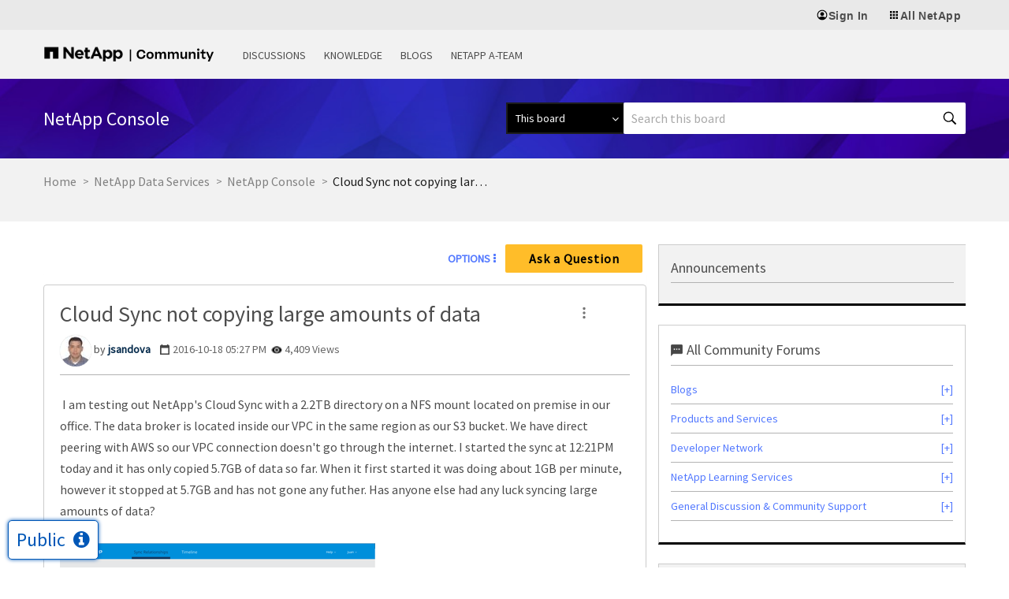

--- FILE ---
content_type: application/x-javascript;charset=utf-8
request_url: https://sometrics.netapp.com/id?d_visid_ver=5.5.0&d_fieldgroup=A&mcorgid=1D6F34B852784AA40A490D44%40AdobeOrg&mid=44472644306417473546511849169573884377&ts=1768422627461
body_size: -43
content:
{"mid":"44472644306417473546511849169573884377"}